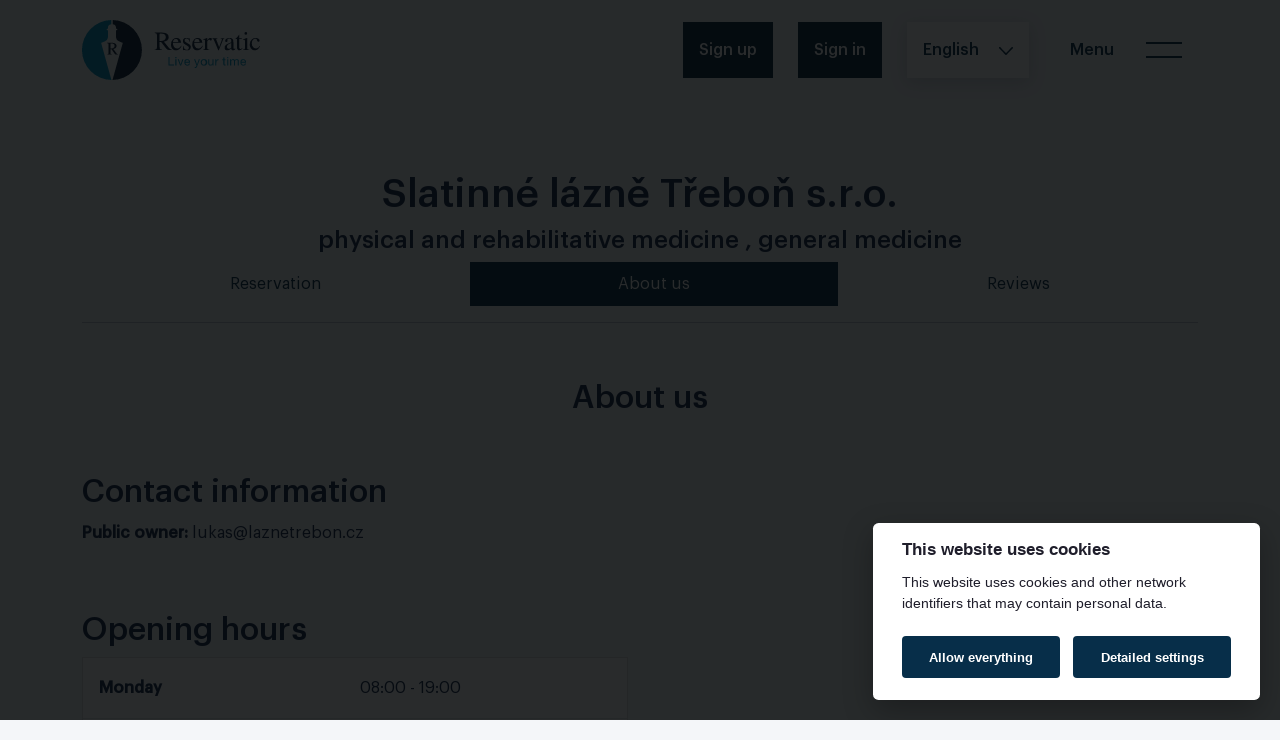

--- FILE ---
content_type: text/html; charset=utf-8
request_url: https://reservatic.com/en/public_services/slatinne-lazne-trebon-s-r-o/about
body_size: 10899
content:
<!DOCTYPE html>
<html lang='en' xmlns:fb='http://www.facebook.com/2008/fbml' xmlns:og='http://ogp.me/ns#'>
<head>
<meta charset="utf-8">
<title>Slatinné lázně Třeboň s.r.o. - about us | Reservatic</title>
<meta name="description" content="Information about Slatinné lázně Třeboň s.r.o. company">
<meta name="keywords" content="reservatic, online booking system, reservations, booking software, appointment scheduling, reservation management">
<link rel="canonical" href="https://reservatic.com/en/public_services/slatinne-lazne-trebon-s-r-o/about">
<link rel="alternate" href="https://reservatic.com/cs/public_services/slatinne-lazne-trebon-s-r-o/about" hreflang="cs">
<link rel="alternate" href="https://reservatic.com/en/public_services/slatinne-lazne-trebon-s-r-o/about" hreflang="en">
<link rel="alternate" href="https://reservatic.com/hr/public_services/slatinne-lazne-trebon-s-r-o/about" hreflang="hr">
<link rel="alternate" href="https://reservatic.com/sk/public_services/slatinne-lazne-trebon-s-r-o/about" hreflang="sk">
<link rel="alternate" href="https://reservatic.com/vi/public_services/slatinne-lazne-trebon-s-r-o/about" hreflang="vi">
<link rel="alternate" href="https://reservatic.com/uk/public_services/slatinne-lazne-trebon-s-r-o/about" hreflang="uk">
<link rel="alternate" href="https://reservatic.com/de/public_services/slatinne-lazne-trebon-s-r-o/about" hreflang="de">
<link rel="alternate" href="https://reservatic.com/pl/public_services/slatinne-lazne-trebon-s-r-o/about" hreflang="pl">
<link rel="alternate" href="https://reservatic.com/en/public_services/slatinne-lazne-trebon-s-r-o/about" hreflang="x-default">
<meta property="og:title" content="Slatinné lázně Třeboň s.r.o. - about us">
<meta property="og:description" content="Information about Slatinné lázně Třeboň s.r.o. company">
<meta property="og:image" content="https://reservatic.com/assets/logo_horizontal_1200x630-3a3bcb93471e3b9dc1d37daa844623237178ae2de486be71edb5209205f1628c.png">
<meta property="og:url" content="https://reservatic.com/en/public_services/slatinne-lazne-trebon-s-r-o/about">
<meta property="og:type" content="website">
<meta property="og:site_name" content="Reservatic">
<meta property="og:locale" content="en_GB">
<meta property="og:image:width" content="1200">
<meta property="og:image:height" content="630">
<meta property="og:image:alt" content="Logo Reservatic">
<meta property="og:updated_time" content="2026-01-31T00:00:00+01:00">
<meta name="twitter:card" content="summary_large_image">
<meta name="twitter:site" content="@reservatic">
<meta name="twitter:creator" content="@reservatic">
<meta property="fb:app_id" content="1618835081712421">
<meta name="X-UA-Compatible" content="IE=edge,chrome=1">
<meta name="viewport" content="width=device-width, initial-scale=1, maximum-scale=1.0">
<meta name="robots" content="all">
<link rel="shortcut icon" type="image/x-icon" href="https://reservatic.com/assets/favicon/favicon-a35304f1f7defd6a41f6167e0a60d452cb9364007a2a1104c94669500333446a.ico" />
<link rel="icon" type="image/x-icon" href="https://reservatic.com/assets/favicon/favicon-16x16-df80588e7a20b409acaf63bef30477226419dfcbfc8277724f2da991842b1e0e.ico" sizes="16x16" />
<link rel="icon" type="image/x-icon" href="https://reservatic.com/assets/favicon/favicon-32x32-a35304f1f7defd6a41f6167e0a60d452cb9364007a2a1104c94669500333446a.ico" sizes="32x32" />
<link rel="android-icon" type="image/png" href="https://reservatic.com/assets/favicon/favicon-144x144-a173cb01dae1aa60983228dde256f257b4a190b3a8bcae3c3bb25795d2de8745.png" sizes="144x144" />
<link rel="android-icon" type="image/png" href="https://reservatic.com/assets/favicon/favicon-192x192-4903127b6f6fd9496758c7d36bfc374da5e4afab37e7ff47228536eab0f95e01.png" sizes="192x192" />
<link rel="android-icon" type="image/png" href="https://reservatic.com/assets/favicon/favicon-256x256-d1c96bab601eb10dd821bab7f2b2bd682cab01bc380d4616be4fc025af33c329.png" sizes="256x256" />
<link rel="android-icon" type="image/png" href="https://reservatic.com/assets/favicon/favicon-384x384-617401d44f99e12ae198473d53edf2a59d94fdb2444550b549272309f1beffa7.png" sizes="384x384" />
<link rel="android-icon" type="image/png" href="https://reservatic.com/assets/favicon/favicon-512x512-d9a407997771b7100eece31a0d8752e6ee0483b550e072ec72ac3d2aeed7de43.png" sizes="512x512" />
<link rel="apple-icon" type="image/png" href="https://reservatic.com/assets/favicon/favicon-114x114-a96e103bb2d42d71505433070e575c6752065ad6f760be387cf15e6697099bec.png" sizes="114x114" />
<link rel="apple-icon" type="image/png" href="https://reservatic.com/assets/favicon/favicon-120x120-a55a5f6e2dd821a99d55d01b63a9091d1bba6e8cc8900a119963ff987fa80388.png" sizes="120x120" />
<link rel="apple-icon" type="image/png" href="https://reservatic.com/assets/favicon/favicon-152x152-6e632111ce35ccaf811d00ad73ace3c71f2d55e25e37a56b72a02094ce8687af.png" sizes="152x152" />
<link rel="apple-icon" type="image/png" href="https://reservatic.com/assets/favicon/favicon-180x180-3e96b521e44b3b4374af6fba804105f3f8fc3bd9df1d129694699947286ee4e4.png" sizes="180x180" />
<link rel="apple-icon" type="image/png" href="https://reservatic.com/assets/favicon/favicon-512x512-d9a407997771b7100eece31a0d8752e6ee0483b550e072ec72ac3d2aeed7de43.png" sizes="512x512" />
<link rel="apple-touch-icon" type="image/png" href="https://reservatic.com/assets/favicon/favicon-512x512-d9a407997771b7100eece31a0d8752e6ee0483b550e072ec72ac3d2aeed7de43.png" sizes="512x512" />
<link rel="apple-touch-icon-precomposed" type="image/png" href="https://reservatic.com/assets/favicon/favicon-512x512-d9a407997771b7100eece31a0d8752e6ee0483b550e072ec72ac3d2aeed7de43.png" />
<link rel="manifest" href="/manifest.json?locale=en">


<link rel="stylesheet" href="https://reservatic.com/assets/public-v2-ae036b210b3dc5e85fb09f3d06862b891c906a9b4a390a9658371034c00c0b25.css" media="all" />

<link rel="stylesheet" href="https://reservatic.com/assets/rails_cookie_consent-8d8ebf9f7e676f29369b23cfee3633f2da7860f551431e3ecc83dffc19444432.css" />
<script src="https://reservatic.com/assets/rails_cookie_consent-48605f7582fff7883fd004d634d98489ac927f05e25bc5b57c367b7b16be2a90.js"></script>
<script type="importmap" data-turbo-track="reload">{
  "imports": {
    "all": "https://reservatic.com/assets/all-e58c249ff4483e76a0d92df6ce7b1c39a66785fd2f02531d71770d54bfcc191d.js",
    "@hotwired/stimulus": "https://reservatic.com/assets/@hotwired--stimulus-c81fa37f3677092f00b3c155e84a3708b406a6dbac48d181b96b02950cbb5592.js",
    "@hotwired/stimulus-loading": "https://reservatic.com/assets/stimulus-loading-a1bc25e91a36f90b879dac6678beb6223b8b34ccbaf7fa9127fb9f575c846bfa.js",
    "stimulus-use": "https://reservatic.com/assets/stimulus-use-0d406b8cace304d29203cba068113e865c5b04f815218443ea03f647fee60e2c.js",
    "@popperjs/core": "https://reservatic.com/assets/popper-lib-4a2765c4629166f8f4b45ab4b92c5f79aeb16deba5f76863cce0af8d2b4acf61.js",
    "@kanety/stimulus-static-actions": "https://reservatic.com/assets/@kanety--stimulus-static-actions-68148c8534b0bd95053cd660bdfaee2f0004bb3dc6c33483c98e9294882b3f14.js",
    "stimulus-autocomplete": "https://reservatic.com/assets/stimulus-autocomplete-ebc13865d891014124cf31ff673c8d7609f4e45f7200005c4e400be35816047e.js",
    "@kanety/stimulus-accordion": "https://reservatic.com/assets/@kanety--stimulus-accordion-c3351fd15f1d5def6fc42ebbc4d382534ac53d5b23775c4dc439768a756e7082.js",
    "@stimulus-components/rails-nested-form": "https://reservatic.com/assets/@stimulus-components--rails-nested-form-371ee2c937b2bcf7e5e6c51cb532f8a2fc9eb03aadf60c2180df512389728375.js",
    "@stimulus-components/checkbox-select-all": "https://reservatic.com/assets/@stimulus-components--checkbox-select-all-7a55d5c0b7d3523bc41ccdd0cfe7fa86052f9be8d7d259e1236a254824c184c9.js",
    "@stimulus-components/auto-submit": "https://reservatic.com/assets/@stimulus-components--auto-submit-61236af6e5c950dc5eca3763f71b6923eee01b42a7cc26a3d61bfdc67bffcbee.js",
    "@stimulus-components/reveal": "https://reservatic.com/assets/@stimulus-components--reveal-ca24fed5f32c36946aca85713131c738983a269bb81b689c8e1c4a3921fe4a22.js",
    "@stimulus-components/clipboard": "https://reservatic.com/assets/@stimulus-components--clipboard-cebaa94f88982d30966c73ae68d7fc2bc3cbe4c5ba6e1c325c410d955b3112cc.js",
    "controllers/address-autocomplete-controller": "https://reservatic.com/assets/controllers/address-autocomplete-controller-04ef5da426c2d118854487df20355c06d68f1880e69564a0184b25e689f9868b.js",
    "controllers/application": "https://reservatic.com/assets/controllers/application-8a10a70b3f1f7ca48baf75b40ada01d3407a31f1746c5dd254ae8ecdd7a01315.js",
    "controllers/companies_autocomplete_controller": "https://reservatic.com/assets/controllers/companies_autocomplete_controller-b3f7bc9aca5bb35b554a1f7cc0d339f1d0a9249513f2d8bc74af453f2836eb6d.js",
    "controllers": "https://reservatic.com/assets/controllers/index-04718dde9ada88fa37430e3b9990aa008f7a79c1feafd3f65b146a681489051d.js",
    "controllers/reset-to-default": "https://reservatic.com/assets/controllers/reset-to-default-2d5d44a6104924e2f388fdae654c71804b0ea7ddf7d2853b87df3f64d8742884.js",
    "controllers/seo_meta_tags_form_controller": "https://reservatic.com/assets/controllers/seo_meta_tags_form_controller-a95bba81eb61bd8d518c9d4b4ec9950c6e3f24d0a50113b3e8fc5cbdc62a8860.js",
    "controllers/service-messages-hide-content-controller": "https://reservatic.com/assets/controllers/service-messages-hide-content-controller-cc3576c4d49e11605eda9777c0892df2bb11345e4ef2e62892114f2973a6ef63.js",
    "controllers/service_clients_checkbox_select_all_controller": "https://reservatic.com/assets/controllers/service_clients_checkbox_select_all_controller-74104f54839460df26fea7204071f9572d044a9a86018163c8ecfac2294c380d.js",
    "controllers/sidebar_controller": "https://reservatic.com/assets/controllers/sidebar_controller-d0f82b1ca1f7a133393223780e34a05548e12cdf959314eec2f134361d178401.js",
    "controllers/sortable-controller": "https://reservatic.com/assets/controllers/sortable-controller-2bd3a997863c9ac03db814f314bd64c59a44fe2184e2e7d4cd234d1c7eec31fe.js",
    "controllers/survey-controller": "https://reservatic.com/assets/controllers/survey-controller-d60ebeeac85adb7bb16a698f00f114fcd31086aa345c0af6d48f9cc7055c9552.js",
    "controllers/toggle-hide-controller": "https://reservatic.com/assets/controllers/toggle-hide-controller-133a85a224cedcac61ec59b0fbbb64c6970d81c2f479d620f8043064eff61a21.js",
    "controllers/toggle-visibility-controller": "https://reservatic.com/assets/controllers/toggle-visibility-controller-8ed36c53e440eb966b1da8eea76470a140961b2a3322f1b2f6798bc7f8c705af.js",
    "controllers/ui/checkbox_controller": "https://reservatic.com/assets/controllers/ui/checkbox_controller-5dab73be72daf70f461abf666eee5b44c00ba9f8db5d04a41554b6ebb4f2e2d1.js",
    "controllers/ui/date-picker_controller": "https://reservatic.com/assets/controllers/ui/date-picker_controller-c4a8b5466fcf2f8f20994e6149a4a5f7cc11cf8edc8c7ab5ca9d527f4e990159.js",
    "controllers/ui/dialog_controller": "https://reservatic.com/assets/controllers/ui/dialog_controller-df93bf9f15157e8a87dc017bd4029a43033c23c13f68aa24e5fea3b8d05ac8c2.js",
    "controllers/ui/dropdown_controller": "https://reservatic.com/assets/controllers/ui/dropdown_controller-8ce730e4c4226e61c6781cd7126f3a7430bcbd608c6d581e268a5c567a4e9d6c.js",
    "controllers/ui/hover-card_controller": "https://reservatic.com/assets/controllers/ui/hover-card_controller-70fe88b7a3bc497ab372e37b71f2280922a6b82c90ccbde14ef9e99167763cb2.js",
    "controllers/ui/popover_controller": "https://reservatic.com/assets/controllers/ui/popover_controller-0360788985f5881276404b770d903d0101214d9b006aaa83fdeb5b35846a778e.js",
    "controllers/ui/sheet_controller": "https://reservatic.com/assets/controllers/ui/sheet_controller-9e05c32970b78206891f377cd18a4156884d7204c66cd1a13d2bb99e7ddfa267.js",
    "controllers/ui/switch_controller": "https://reservatic.com/assets/controllers/ui/switch_controller-196bc0386781f5a79663949635c50bc700deb6597bbc4efd0818565823703dbd.js",
    "controllers/ui/tabs_controller": "https://reservatic.com/assets/controllers/ui/tabs_controller-ded48cc833893ab67c7a8fe93892ae5188bb5e31bb9ae5c9a6de7a9c5226ecaa.js",
    "controllers/ui/tooltip_controller": "https://reservatic.com/assets/controllers/ui/tooltip_controller-4210065a5443154d0f95a11d25933116d558aa61d3fae900b942db63bd33da1f.js",
    "utils/iso_date": "https://reservatic.com/assets/utils/iso_date-a1e0650dd27479e5b5aaf183d982b91d3af88cc58b783d269ca78e0b6972cf86.js"
  }
}</script>
<link rel="modulepreload" href="https://reservatic.com/assets/all-e58c249ff4483e76a0d92df6ce7b1c39a66785fd2f02531d71770d54bfcc191d.js">
<link rel="modulepreload" href="https://reservatic.com/assets/@hotwired--stimulus-c81fa37f3677092f00b3c155e84a3708b406a6dbac48d181b96b02950cbb5592.js">
<link rel="modulepreload" href="https://reservatic.com/assets/stimulus-loading-a1bc25e91a36f90b879dac6678beb6223b8b34ccbaf7fa9127fb9f575c846bfa.js">
<link rel="modulepreload" href="https://reservatic.com/assets/stimulus-use-0d406b8cace304d29203cba068113e865c5b04f815218443ea03f647fee60e2c.js">
<link rel="modulepreload" href="https://reservatic.com/assets/popper-lib-4a2765c4629166f8f4b45ab4b92c5f79aeb16deba5f76863cce0af8d2b4acf61.js">
<link rel="modulepreload" href="https://reservatic.com/assets/@kanety--stimulus-static-actions-68148c8534b0bd95053cd660bdfaee2f0004bb3dc6c33483c98e9294882b3f14.js">
<link rel="modulepreload" href="https://reservatic.com/assets/stimulus-autocomplete-ebc13865d891014124cf31ff673c8d7609f4e45f7200005c4e400be35816047e.js">
<link rel="modulepreload" href="https://reservatic.com/assets/@kanety--stimulus-accordion-c3351fd15f1d5def6fc42ebbc4d382534ac53d5b23775c4dc439768a756e7082.js">
<link rel="modulepreload" href="https://reservatic.com/assets/@stimulus-components--rails-nested-form-371ee2c937b2bcf7e5e6c51cb532f8a2fc9eb03aadf60c2180df512389728375.js">
<link rel="modulepreload" href="https://reservatic.com/assets/@stimulus-components--checkbox-select-all-7a55d5c0b7d3523bc41ccdd0cfe7fa86052f9be8d7d259e1236a254824c184c9.js">
<link rel="modulepreload" href="https://reservatic.com/assets/@stimulus-components--auto-submit-61236af6e5c950dc5eca3763f71b6923eee01b42a7cc26a3d61bfdc67bffcbee.js">
<link rel="modulepreload" href="https://reservatic.com/assets/@stimulus-components--reveal-ca24fed5f32c36946aca85713131c738983a269bb81b689c8e1c4a3921fe4a22.js">
<link rel="modulepreload" href="https://reservatic.com/assets/@stimulus-components--clipboard-cebaa94f88982d30966c73ae68d7fc2bc3cbe4c5ba6e1c325c410d955b3112cc.js">
<link rel="modulepreload" href="https://reservatic.com/assets/controllers/address-autocomplete-controller-04ef5da426c2d118854487df20355c06d68f1880e69564a0184b25e689f9868b.js">
<link rel="modulepreload" href="https://reservatic.com/assets/controllers/application-8a10a70b3f1f7ca48baf75b40ada01d3407a31f1746c5dd254ae8ecdd7a01315.js">
<link rel="modulepreload" href="https://reservatic.com/assets/controllers/companies_autocomplete_controller-b3f7bc9aca5bb35b554a1f7cc0d339f1d0a9249513f2d8bc74af453f2836eb6d.js">
<link rel="modulepreload" href="https://reservatic.com/assets/controllers/index-04718dde9ada88fa37430e3b9990aa008f7a79c1feafd3f65b146a681489051d.js">
<link rel="modulepreload" href="https://reservatic.com/assets/controllers/reset-to-default-2d5d44a6104924e2f388fdae654c71804b0ea7ddf7d2853b87df3f64d8742884.js">
<link rel="modulepreload" href="https://reservatic.com/assets/controllers/seo_meta_tags_form_controller-a95bba81eb61bd8d518c9d4b4ec9950c6e3f24d0a50113b3e8fc5cbdc62a8860.js">
<link rel="modulepreload" href="https://reservatic.com/assets/controllers/service-messages-hide-content-controller-cc3576c4d49e11605eda9777c0892df2bb11345e4ef2e62892114f2973a6ef63.js">
<link rel="modulepreload" href="https://reservatic.com/assets/controllers/service_clients_checkbox_select_all_controller-74104f54839460df26fea7204071f9572d044a9a86018163c8ecfac2294c380d.js">
<link rel="modulepreload" href="https://reservatic.com/assets/controllers/sidebar_controller-d0f82b1ca1f7a133393223780e34a05548e12cdf959314eec2f134361d178401.js">
<link rel="modulepreload" href="https://reservatic.com/assets/controllers/sortable-controller-2bd3a997863c9ac03db814f314bd64c59a44fe2184e2e7d4cd234d1c7eec31fe.js">
<link rel="modulepreload" href="https://reservatic.com/assets/controllers/survey-controller-d60ebeeac85adb7bb16a698f00f114fcd31086aa345c0af6d48f9cc7055c9552.js">
<link rel="modulepreload" href="https://reservatic.com/assets/controllers/toggle-hide-controller-133a85a224cedcac61ec59b0fbbb64c6970d81c2f479d620f8043064eff61a21.js">
<link rel="modulepreload" href="https://reservatic.com/assets/controllers/toggle-visibility-controller-8ed36c53e440eb966b1da8eea76470a140961b2a3322f1b2f6798bc7f8c705af.js">
<link rel="modulepreload" href="https://reservatic.com/assets/controllers/ui/checkbox_controller-5dab73be72daf70f461abf666eee5b44c00ba9f8db5d04a41554b6ebb4f2e2d1.js">
<link rel="modulepreload" href="https://reservatic.com/assets/controllers/ui/date-picker_controller-c4a8b5466fcf2f8f20994e6149a4a5f7cc11cf8edc8c7ab5ca9d527f4e990159.js">
<link rel="modulepreload" href="https://reservatic.com/assets/controllers/ui/dialog_controller-df93bf9f15157e8a87dc017bd4029a43033c23c13f68aa24e5fea3b8d05ac8c2.js">
<link rel="modulepreload" href="https://reservatic.com/assets/controllers/ui/dropdown_controller-8ce730e4c4226e61c6781cd7126f3a7430bcbd608c6d581e268a5c567a4e9d6c.js">
<link rel="modulepreload" href="https://reservatic.com/assets/controllers/ui/hover-card_controller-70fe88b7a3bc497ab372e37b71f2280922a6b82c90ccbde14ef9e99167763cb2.js">
<link rel="modulepreload" href="https://reservatic.com/assets/controllers/ui/popover_controller-0360788985f5881276404b770d903d0101214d9b006aaa83fdeb5b35846a778e.js">
<link rel="modulepreload" href="https://reservatic.com/assets/controllers/ui/sheet_controller-9e05c32970b78206891f377cd18a4156884d7204c66cd1a13d2bb99e7ddfa267.js">
<link rel="modulepreload" href="https://reservatic.com/assets/controllers/ui/switch_controller-196bc0386781f5a79663949635c50bc700deb6597bbc4efd0818565823703dbd.js">
<link rel="modulepreload" href="https://reservatic.com/assets/controllers/ui/tabs_controller-ded48cc833893ab67c7a8fe93892ae5188bb5e31bb9ae5c9a6de7a9c5226ecaa.js">
<link rel="modulepreload" href="https://reservatic.com/assets/controllers/ui/tooltip_controller-4210065a5443154d0f95a11d25933116d558aa61d3fae900b942db63bd33da1f.js">
<link rel="modulepreload" href="https://reservatic.com/assets/utils/iso_date-a1e0650dd27479e5b5aaf183d982b91d3af88cc58b783d269ca78e0b6972cf86.js">
<script type="module">import "all"</script>
<script type='application/ld+json'>
{
  "@context": "https://schema.org",
  "@graph": [
    {
      "@type": "WebPage",
      "@id": "https://reservatic.com/en/public_services/slatinne-lazne-trebon-s-r-o/about",
      "url": "https://reservatic.com/en/public_services/slatinne-lazne-trebon-s-r-o/about",
      "name": "Slatinné lázně Třeboň s.r.o. - about us",
      "inLanguage": "en",
      "isPartOf": {
        "@id": "https://reservatic.com/#website"
      },
      "mainEntity": {
        "@id": "https://reservatic.com/public_services/slatinne-lazne-trebon-s-r-o#provider"
      }
    },
    {
      "@type": "LocalBusiness",
      "@id": "https://reservatic.com/public_services/slatinne-lazne-trebon-s-r-o#provider",
      "description": "Information about Slatinné lázně Třeboň s.r.o. company"
    }
  ]
}
</script>

<meta name="csrf-param" content="authenticity_token" />
<meta name="csrf-token" content="1qJjba7T1xVfaxT8JIHCIYPjLL-v4fYlq5df2vAZTNj503gX2TbUb2G1naxq2mPMzC0XFWCWR2bM5iJ5N9xISQ" />

<link href='https://matomo.rails.cz/' rel='dns-prefetch'>
<script>
  var _paq = window._paq = window._paq || [];
  _paq.push(['trackPageView']);
  _paq.push(['enableLinkTracking']);
  (function() {
    var u="https://matomo.rails.cz/";
    _paq.push(['setTrackerUrl', u+'matomo.php']);
    _paq.push(['setSiteId', "3"]);
  
    var matomo_goals = JSON.parse('[]');
  
    matomo_goals.forEach(function(goal) {
      _paq.push(goal);
    });
  
    var d=document, g=d.createElement('script'), s=d.getElementsByTagName('script')[0];
    g.async=true; g.src=u+'matomo.js'; s.parentNode.insertBefore(g,s);
  })();
</script>

</head>

<body class='false fixtop'>
<header>
<nav class='navbar navbar-app position-fixed'>
<div class='container'>
<a aria-label='Logo, go to the home page' class='navbar-brand' href='/en'>
<svg class='navbar-logo' height='60' viewbox='0 0 178.38 60' width='178.38' xmlns='http://www.w3.org/2000/svg'>
<g data-name='Group 120'>
<g data-name='Group 118'>
<path d='M77.775 21.017c2.538-.053 3.462-.211 4.678-.9a3.186 3.186 0 0 0 1.506-2.934c0-2.484-1.533-3.621-4.836-3.621-1.057 0-1.348.212-1.348.952Zm12.2 9.065h-2.1a4.324 4.324 0 0 1-3.406-1.463c-1.616-2.05-5.207-6.677-5.207-6.677l-1.48.053v5.206c0 1.9.343 2.246 2.378 2.378v.5h-7.32v-.5c1.982-.158 2.246-.475 2.246-2.669V15.468c0-1.877-.264-2.167-2.246-2.379v-.5h7.294c2.484 0 4.678.688 5.682 1.771a4.185 4.185 0 0 1 1.031 2.881 3.876 3.876 0 0 1-1.348 3.039 6.732 6.732 0 0 1-3.436 1.374s3.445 4.254 5.444 6.686a3.8 3.8 0 0 0 2.471 1.242Z' data-name='Path 535' fill='#0d223c'></path>
<path d='M96.568 21.916c-.344-2.3-.978-3.039-2.59-3.039s-2.511.978-2.8 3.039Zm3.2 4.017c-1.111 2.854-3.092 4.414-5.6 4.414-3.039 0-4.942-2.273-4.942-5.92a6.742 6.742 0 0 1 1.956-5.127 5.294 5.294 0 0 1 3.568-1.374 4.338 4.338 0 0 1 3.382 1.506 5.851 5.851 0 0 1 1.136 3.33h-8.14a7.894 7.894 0 0 0 .714 3.488 3.67 3.67 0 0 0 3.409 2.273c1.692 0 2.828-.766 4.1-2.775Z' data-name='Path 536' fill='#0d223c'></path>
<path d='M107.723 21.788c-.608-2.353-1.4-3.251-2.907-3.251a1.834 1.834 0 0 0-2.034 1.8 2.073 2.073 0 0 0 1.136 1.8l2.854 1.691c1.586.951 2.22 1.823 2.22 3.145a3.594 3.594 0 0 1-3.727 3.382 10.3 10.3 0 0 1-1.928-.264 5.167 5.167 0 0 0-1.216-.211.585.585 0 0 0-.607.317h-.344v-4.122h.423a5.728 5.728 0 0 0 1.136 2.774 2.921 2.921 0 0 0 2.219.925c1.348 0 2.194-.74 2.194-1.9a2.255 2.255 0 0 0-1.374-1.983l-1.532-.872c-2.246-1.268-3.092-2.325-3.092-3.805a3.308 3.308 0 0 1 3.594-3.25 5.239 5.239 0 0 1 1.85.317 1.873 1.873 0 0 0 .713.185c.106 0 .132-.026.37-.211l.053-.053h.29l.105 3.595Z' data-name='Path 537' fill='#0d223c'></path>
<path d='M117.82 21.916c-.344-2.3-.978-3.039-2.59-3.039s-2.511.978-2.8 3.039Zm3.2 4.017c-1.111 2.854-3.092 4.414-5.6 4.414-3.039 0-4.942-2.273-4.942-5.92a6.742 6.742 0 0 1 1.956-5.127 5.294 5.294 0 0 1 3.568-1.374 4.338 4.338 0 0 1 3.382 1.506 5.852 5.852 0 0 1 1.136 3.33h-8.14a7.9 7.9 0 0 0 .714 3.488 3.67 3.67 0 0 0 3.409 2.273c1.692 0 2.828-.766 4.1-2.775Z' data-name='Path 538' fill='#0d223c'></path>
<path d='M121.469 19.353a43.95 43.95 0 0 0 3.912-1.427l.131.053v2.432c1.3-1.877 2.062-2.484 3.172-2.484a1.319 1.319 0 0 1 1.453 1.4c0 .74-.4 1.19-1.03 1.19a1.6 1.6 0 0 1-1.057-.528 1.25 1.25 0 0 0-.687-.4c-.714 0-1.85 1.321-1.85 2.167v5.946c0 1.507.45 1.9 2.247 1.982v.4h-6.343v-.4c1.692-.318 1.876-.5 1.876-1.824v-6.607c0-1.162-.238-1.586-.9-1.586a4.01 4.01 0 0 0-.925.106Z' data-name='Path 539' fill='#0d223c'></path>
<path d='M142.639 18.588c-.793.079-.951.265-1.718 2.061l-3.383 8.483c-.4.978-.581 1.322-.739 1.322s-.317-.211-.476-.687c-.079-.211-.158-.4-.211-.555l-3.171-7.585c-1.216-2.722-1.4-2.987-2.4-3.039v-.4h5.18v.4c-.925.079-1.216.265-1.216.74a2.744 2.744 0 0 0 .238.978l2.7 6.765 2.617-6.845a2.124 2.124 0 0 0 .159-.793c0-.5-.4-.766-1.242-.845v-.4h3.673Z' data-name='Path 540' fill='#0d223c'></path>
<path d='M149.566 23c-3.2 1.163-4.281 2.114-4.281 3.673v.106a1.866 1.866 0 0 0 1.665 2.035 4.194 4.194 0 0 0 1.929-.607c.555-.318.687-.555.687-1.374Zm4.1 6.025c-.924 1-1.479 1.322-2.378 1.322-1.084 0-1.56-.555-1.692-1.929-1.611 1.374-2.7 1.929-3.858 1.929a2.693 2.693 0 0 1-2.775-2.828 3.207 3.207 0 0 1 .952-2.3c1.136-1 1.586-1.216 5.656-2.854v-1.612c0-1.427-.714-2.194-2.009-2.194-1.057 0-1.9.582-1.9 1.3a2.94 2.94 0 0 0 .08.634 3.75 3.75 0 0 1 .053.422 1.188 1.188 0 0 1-1.202 1.107 1.162 1.162 0 0 1-1.136-1.136c0-1.665 1.956-2.96 4.44-2.96a3.585 3.585 0 0 1 3.276 1.453 4.99 4.99 0 0 1 .529 2.775v5.154c0 1.163.185 1.532.793 1.532a1.715 1.715 0 0 0 1.162-.5Z' data-name='Path 541' fill='#0d223c'></path>
<path d='M160.191 19.037h-2.669v7.558c0 1.665.4 2.378 1.374 2.378a2 2 0 0 0 1.586-.925l.343.29a3.631 3.631 0 0 1-3.171 2.009c-1.559 0-2.352-1.136-2.352-3.357v-7.954h-1.4a.2.2 0 0 1-.105-.185c0-.132.159-.318.449-.5a9.575 9.575 0 0 0 2.563-2.828c.186-.238.344-.476.529-.739.158 0 .185.079.185.343v3.065h2.669Z' data-name='Path 542' fill='#0d223c'></path>
<path d='M165.558 13.38a1.348 1.348 0 1 1-1.374-1.347 1.36 1.36 0 0 1 1.374 1.347m-.026 4.625v9.382c0 1.9.211 2.167 1.956 2.3v.4h-6.264v-.4c1.824-.106 2.088-.4 2.088-2.3v-6.131c0-1.163-.238-1.586-.873-1.586a5.878 5.878 0 0 0-.9.08l-.211.026v-.4l4.1-1.453Z' data-name='Path 543' fill='#0d223c'></path>
<path d='M178.376 26.198a8.864 8.864 0 0 1-2.008 2.908 4.776 4.776 0 0 1-3.2 1.242c-2.933 0-5.021-2.459-5.021-5.894a6.581 6.581 0 0 1 2.061-5.048 5.743 5.743 0 0 1 3.726-1.48c2.22 0 4.07 1.242 4.07 2.722a1.21 1.21 0 0 1-1.269 1.11c-.555 0-1.031-.476-1.242-1.216l-.159-.581c-.264-.978-.607-1.269-1.559-1.269-2.14 0-3.594 1.876-3.594 4.6 0 3.039 1.691 5.154 4.1 5.154 1.506 0 2.457-.635 3.726-2.484Z' data-name='Path 544' fill='#0d223c'></path>
<path d='M86.634 36.896h1.142v7.622h4.544v.962h-5.686Z' data-name='Path 545' fill='#0096c2'></path>
<path d='M93.572 39.264h1.021v6.215h-1.021Zm1.021-1.117h-1.021v-1.251h1.021Z' data-name='Path 546' fill='#0096c2'></path>
<path d='M99.343 45.479h-1.094l-2.308-6.215h1.14l1.743 5.181h.024l1.7-5.181h1.07Z' data-name='Path 547' fill='#0096c2'></path>
<path d='M107.228 41.781a1.788 1.788 0 0 0-1.792-1.755 1.77 1.77 0 0 0-1.779 1.755Zm.985 1.731a2.5 2.5 0 0 1-2.656 2.116c-1.983 0-2.921-1.371-2.981-3.269a2.992 2.992 0 0 1 2.921-3.234c2.2 0 2.873 2.055 2.813 3.558h-4.652a1.831 1.831 0 0 0 1.935 2.044 1.5 1.5 0 0 0 1.611-1.214Z' data-name='Path 548' fill='#0096c2'></path>
<path d='M115.416 46.309c-.469 1.214-.89 1.658-1.8 1.658a2.033 2.033 0 0 1-.709-.108v-.938a2.1 2.1 0 0 0 .6.144.883.883 0 0 0 .841-.565l.421-1.058-2.465-6.179h1.154l1.816 5.085h.023l1.743-5.085h1.082Z' data-name='Path 549' fill='#0096c2'></path>
<path d='M122.027 44.722c1.07 0 1.935-.842 1.935-2.344s-.866-2.356-1.935-2.356-1.935.842-1.935 2.356.865 2.344 1.935 2.344m0-5.6a3.261 3.261 0 1 1-3.017 3.258 2.949 2.949 0 0 1 3.017-3.258' data-name='Path 550' fill='#0096c2'></path>
<path d='M131.752 45.479h-.962v-.985h-.024a2.162 2.162 0 0 1-2.019 1.129c-1.635 0-2.14-.938-2.14-2.272v-4.087h1.022v4.208a1.17 1.17 0 0 0 1.262 1.25 1.747 1.747 0 0 0 1.84-1.947v-3.51h1.022Z' data-name='Path 551' fill='#0096c2'></path>
<path d='M133.616 39.265h.962v1.31h.023a2.261 2.261 0 0 1 2.285-1.454v1.082c-1.648 0-2.249.938-2.249 2.512v2.77h-1.022Z' data-name='Path 552' fill='#0096c2'></path>
<path d='M142.681 39.264h1.238v.9h-1.238v3.86c0 .469.132.553.77.553h.469v.9h-.781c-1.058 0-1.478-.216-1.478-1.359v-3.955h-1.059v-.9h1.057V37.4h1.021Z' data-name='Path 553' fill='#0096c2'></path>
<path d='M145.469 39.264h1.021v6.215h-1.021Zm1.021-1.117h-1.021v-1.251h1.021Z' data-name='Path 554' fill='#0096c2'></path>
<path d='M148.439 39.264h.962v.914h.023a2.292 2.292 0 0 1 2.007-1.058 1.649 1.649 0 0 1 1.708 1.058 2.3 2.3 0 0 1 1.947-1.058c1.238 0 2.068.516 2.068 1.8v4.561h-1.022v-4.075c0-.77-.2-1.383-1.2-1.383a1.505 1.505 0 0 0-1.623 1.586v3.872h-1.023v-4.075c0-.806-.253-1.383-1.166-1.383a1.676 1.676 0 0 0-1.658 1.586v3.872h-1.022Z' data-name='Path 555' fill='#0096c2'></path>
<path d='M163.369 41.781a1.788 1.788 0 0 0-1.791-1.755 1.77 1.77 0 0 0-1.779 1.755Zm.985 1.731a2.5 2.5 0 0 1-2.656 2.116c-1.984 0-2.921-1.371-2.981-3.269a2.992 2.992 0 0 1 2.921-3.234c2.2 0 2.873 2.055 2.813 3.558h-4.652a1.831 1.831 0 0 0 1.935 2.044 1.5 1.5 0 0 0 1.611-1.214Z' data-name='Path 556' fill='#0096c2'></path>
</g>
<g data-name='Group 119'>
<path d='M28.481 28.494a5.763 5.763 0 0 0 3.154-.605 2.149 2.149 0 0 0 1.015-1.978c0-1.675-1.033-2.441-3.261-2.441-.712 0-.909.144-.909.642Zm7.711 6.112h-1.744a1.919 1.919 0 0 1-1.607-.769c-1.236-1.73-3.362-4.719-3.362-4.719l-1 .036v3.51c0 1.283.232 1.514 1.6 1.6v.339h-4.93v-.339c1.336-.106 1.514-.32 1.514-1.8v-7.715c0-1.265-.179-1.461-1.514-1.6v-.339h4.917a5.493 5.493 0 0 1 3.831 1.193 2.825 2.825 0 0 1 .695 1.943 2.613 2.613 0 0 1-.909 2.049 4.545 4.545 0 0 1-2.317.927s1.64 2.3 3.274 4.507a1.61 1.61 0 0 0 1.55.837Z' data-name='Path 557' fill='#0d223c'></path>
<path d='M22.792 21.412a4.705 4.705 0 0 0 3.218-4.019v-7.144h-.573a.778.778 0 0 1 0-1.555h.573v-.482a3.756 3.756 0 0 1 3.211-3.985V0a30.007 30.007 0 0 0 .272 60l-10.32-37.119s1.017-.4 3.619-1.473' data-name='Path 558' fill='#0096c2'></path>
<path d='M30.824 0v4.224a3.759 3.759 0 0 1 3.225 3.989v.476h.573a.778.778 0 0 1 0 1.555h-.573v7.144a4.7 4.7 0 0 0 3.216 4.019 343.684 343.684 0 0 0 3.619 1.473L30.566 59.999a30.007 30.007 0 0 0 .258-60' data-name='Path 559' fill='#0d223c'></path>
</g>
</g>
</svg>

</a>
<ul class='navbar-top ms-auto d-none d-lg-inline-block'>
<li class='nav-item d-none d-xxl-inline-block'>
<a class="nav-vaccinate" href="/en/search_services">Search services</a>
<a class="nav-vaccinate" href="/en/price-list">Pricing</a>
</li>
<li class='nav-item'>
<a class="btn btn-primary" href="/en/users/sign_up">Sign up</a>
</li>
<li class='nav-item'>
<a class="btn btn-primary" href="/en/users/sign_in">Sign in</a>
</li>
<li class='nav-item dropdown' id='language-selector'>
<a aria-expanded='false' aria-label='Select a language' class='btn btn-sixth shadow dropdown-toggle' data-bs-toggle='dropdown' href='#' role='button'>English</a>
<ul aria-labelledby='Select a language' class='dropdown-menu dropdown-menu-end'>
<li>
<a class="dropdown-item" hreflang="cs" href="https://reservatic.com/cs/public_services/slatinne-lazne-trebon-s-r-o/about">Čeština
</a></li>
<li>
<a class="dropdown-item" hreflang="hr" href="https://reservatic.com/hr/public_services/slatinne-lazne-trebon-s-r-o/about">Hrvatski
</a></li>
<li>
<a class="dropdown-item" hreflang="sk" href="https://reservatic.com/sk/public_services/slatinne-lazne-trebon-s-r-o/about">Slovenčina
</a></li>
<li>
<a class="dropdown-item" hreflang="vi" href="https://reservatic.com/vi/public_services/slatinne-lazne-trebon-s-r-o/about">Tiếng Việt
</a></li>
<li>
<a class="dropdown-item" hreflang="uk" href="https://reservatic.com/uk/public_services/slatinne-lazne-trebon-s-r-o/about">українська
</a></li>
<li>
<a class="dropdown-item" hreflang="de" href="https://reservatic.com/de/public_services/slatinne-lazne-trebon-s-r-o/about">Deutsch
</a></li>
<li>
<a class="dropdown-item" hreflang="pl" href="https://reservatic.com/pl/public_services/slatinne-lazne-trebon-s-r-o/about">Polski
</a></li>

</ul>
</li>
</ul>
<button aria-controls='navbarAppMain' aria-expanded='false' aria-label='Main menu' class='btn btn-toggler' data-bs-target='#navbarAppMain' data-bs-toggle='collapse' id='navbarAppToggler' type='button'>
<span class='navbar-toggler-text'>Menu</span>
<span class='navbar-toggler-icon'></span>
</button>
<div class='collapse navbar-collapse' id='navbarAppMain'>
<ul class='navbar-nav ms-auto'>
<li class='nav-item d-lg-none'>
<a class="nav-link" href="/en/users/sign_up">Sign up</a>
</li>
<li class='nav-item d-lg-none'>
<a class="nav-link" href="/en/users/sign_in">Sign in</a>
</li>
<li class='nav-item'>
<a class="nav-link" href="/en/search_services">Search services</a>
</li>
<li class='nav-item'>
<a class="nav-link" href="/en/price-list">Pricing</a>
</li>
<li class='nav-item'>
<a class="nav-link" href="/en/advantages">Benefits</a>
</li>
<li class='nav-item'>
<a class="nav-link" href="/en/articles">Blog</a>
</li>
<li class='nav-item'>
<a class="nav-link" href="/en/faq">Frequently asked questions (FAQ)</a>
</li>
<li class='nav-item'>
<a class="nav-link" href="/en/pages/contact">Contact</a>
</li>
<li class='nav-item'>
<a class="nav-link" style="background-color: #c2e0e8; color: #072e49;" rel="nofollow" href="/en/users/sign_up?create_company=true">Register your company</a>
</li>
<li class='nav-item dropdown d-lg-none mt-sm-2'>
<a aria-expanded='false' aria-label='Select a language' class='btn btn-sixth shadow dropdown-toggle w-100' data-bs-toggle='dropdown' href='#' role='button'>English</a>
<ul aria-labelledby='Select a language' class='dropdown-menu dropdown-menu-end'>
<li>
<a class="dropdown-item" hreflang="cs" href="https://reservatic.com/cs/public_services/slatinne-lazne-trebon-s-r-o/about">Čeština
</a></li>
<li>
<a class="dropdown-item" hreflang="hr" href="https://reservatic.com/hr/public_services/slatinne-lazne-trebon-s-r-o/about">Hrvatski
</a></li>
<li>
<a class="dropdown-item" hreflang="sk" href="https://reservatic.com/sk/public_services/slatinne-lazne-trebon-s-r-o/about">Slovenčina
</a></li>
<li>
<a class="dropdown-item" hreflang="vi" href="https://reservatic.com/vi/public_services/slatinne-lazne-trebon-s-r-o/about">Tiếng Việt
</a></li>
<li>
<a class="dropdown-item" hreflang="uk" href="https://reservatic.com/uk/public_services/slatinne-lazne-trebon-s-r-o/about">українська
</a></li>
<li>
<a class="dropdown-item" hreflang="de" href="https://reservatic.com/de/public_services/slatinne-lazne-trebon-s-r-o/about">Deutsch
</a></li>
<li>
<a class="dropdown-item" hreflang="pl" href="https://reservatic.com/pl/public_services/slatinne-lazne-trebon-s-r-o/about">Polski
</a></li>

</ul>
</li>
</ul>
</div>
</div>
</nav>
</header>

<main>

<section>
<div class='container section-hero'>
<div class='text-center'>
<section class='content content-full content-boxed'>
<h1 data-toggle='appear'>
Slatinné lázně Třeboň s.r.o.
</h1>
<h2 class='h4' data-toggle='appear'>physical and rehabilitative medicine , general medicine</h2>
</section>

</div>
<section class='content content-boxed'>
<ul class='nav nav-pills nav-fill'>
<li class='nav-item'>
<a class="nav-link " href="/en/public_services/slatinne-lazne-trebon-s-r-o">Reservation</a>
</li>
<li class='nav-item'>
<a class="nav-link active" href="/en/public_services/slatinne-lazne-trebon-s-r-o/about">About us</a>
</li>
<li class='nav-item'>
<a class="nav-link " href="/en/public_services/slatinne-lazne-trebon-s-r-o/reviews">Reviews</a>
</li>
</ul>
<hr>
</section>
</div>
</section>

<section>
<div class='container'>
<h2 class='text-center push-50'>About us</h2>
<div class='row'>
<div class='col-md-8'>
</div>
<div class='col-md-4'>
</div>
</div>
<h3 class='h2 blue_text about-company-headers'>Contact information</h3>
<p class='m-t'>
<strong>Public owner:</strong>
lukas@laznetrebon.cz
</p>
<h3 class='h2 blue_text about-company-headers'>Opening hours</h3>
<div class='row'>
<div class='col-md-6'>
<div class='card'>
<div class='table-responsive'>
<table class='table mb-0 styled'>
<tbody>
<tr>
<td>
<strong>Monday</strong>
</td>
<td>08:00 - 19:00</td>
</tr>
<tr>
<td>
<strong>Tuesday</strong>
</td>
<td>08:00 - 19:00</td>
</tr>
<tr>
<td>
<strong>Wednesday</strong>
</td>
<td>08:00 - 19:00</td>
</tr>
<tr>
<td>
<strong>Thursday</strong>
</td>
<td>08:00 - 19:00</td>
</tr>
<tr>
<td>
<strong>Friday</strong>
</td>
<td>08:00 - 19:00</td>
</tr>
<tr>
<td>
<strong>Saturday</strong>
</td>
<td>Closed</td>
</tr>
<tr>
<td>
<strong>Sunday</strong>
</td>
<td>Closed</td>
</tr>
</tbody>
</table>
</div>
</div>
</div>
</div>
<h3 class='h2 blue_text about-company-headers'>Where to find us</h3>
<div class='row'>
<div class='col-md-8'>
<strong>Address: </strong>
Lázeňská 1001, Třeboň, 37901, Česká republika
<div class='m-t'></div>
<strong>Coordinates:</strong>
lat: 49.0023952, long: 14.751246
<a target="_blank" rel="nofollow" class="navigate_link" href="https://www.google.com/maps/dir/?api=1&amp;destination=49.0023952,14.751246">Navigate</a>
</div>
<div class='col-md-12'>
<div class='google-map-wrapper2' id='map_detail'></div>
</div>
<div class='col-md-12'>&nbsp;</div>
</div>
</div>
</section>

</main>
<footer>
<section class='section-footer'>
<div class='container'>
<div class='row'>
<div class='col-lg-6 col-xl-3'>
<h2 class='title'>Find out more</h2>
<ul class='list'>
<li>
<a href='https://www.youtube.com/channel/UCopbCzJwMR0DgStYYfMOYKQ/featured' rel='nofollow' target='_blank'>Video manuals</a>
</li>
<li>
<a href="/en/advantages">Benefits</a>
</li>
<li>
<a href="/en/articles">Blog</a>
</li>
</ul>
</div>
<div class='col-lg-6 col-xl-3'>
<h2 class='title'>Important links</h2>
<ul class='list'>
<li><a href="/en/pages/general-terms-and-conditions">General Terms and Conditions</a></li>
<li><a href="/en/pages/gdpr">Personal Data Processing Policy</a></li>
<li><a href="/en/pages/declaration-of-accessibility">Declaration of accessibility</a></li>
<li><a data-cc="c-settings" href="javascript:void(0);">Cookies settings</a></li>
<li><a href="/en/pages/contact">Contact</a></li>
</ul>
</div>
<div class='col-lg-6 col-xl-3'>
<h2 class='title'>Important links</h2>
<ul class='list'>
<div class='d-flex d-md-block'>
<li class='me-2 me-md-0'>
<a target="_blank" href="https://play.google.com/store/apps/details?id=com.reservatic.android"><img aria-label="Google Play" height="56.744" width="169.754" alt="Google Play" src="https://reservatic.com/assets/public-v2/google-play-c510cb9b6a7302303477fcf5675c9bece38819c845172c7f02f4b9efa2224703.svg" />
</a></li>
<li>
<a target="_blank" rel="nofollow" href="https://apps.apple.com/us/app/reservatic-com/id1456245635"><img aria-label="App Store" height="56.744" width="169.754" alt="App Store" src="https://reservatic.com/assets/public-v2/app-store-d7f772ef7d0a0cf99795ada2e02baa443d387cd18c196a0ad2558a0864d49d91.svg" />
</a></li>
</div>
<div class='d-flex d-md-block'>
<li>
<a target="_blank" rel="nofollow" href="https://www.mojeid.cz/cs/"><img aria-label="MojeID" height="56.744" alt="MojeID" src="https://reservatic.com/assets/public-v2/mojeid-8e0906299ab565e16f9c2727eac917c9beb444bbb54adf2b63e1e20814baaf55.svg" />
</a></li>
</div>
</ul>
</div>
<div class='col-lg-6 col-xl-3'>
<h2 class='title'>Railsformers s.r.o.</h2>
<div>
Vřesinská 2371/33
<br>
708 00 Ostrava-Poruba
<br>
IČO: 24704440
<br>
DIČ: CZ24704440
<br>
Data box: ip9sifn
<br>
DOR: KS Ostrava, section C, 36254
<br>
</div>
</div>
</div>
</div>
<div class='container py-5'>
<div class='row justify-content-between'>
<div class='col-xl-auto'>
<div class='social'>
Follow us on the nets and stay in the picture
<ul class='list list-inline ms-xl-4'>
<li class='list-inline-item'>
<a class='nav-link' href='https://www.facebook.com/reservatic' target='_blank'>
<img aria-label="Facebook" height="30" width="30.004" alt="Facebook" src="https://reservatic.com/assets/public-v2/icons/facebook-ac09c3c656f47c1a929406a9bc2af09ea9958ad82f233fa20d954fc9b6f666ad.svg" />
</a>
</li>
<li class='list-inline-item'>
<a class='nav-link' href='https://www.instagram.com/reservatic' target='_blank'>
<img aria-label="Instagram" height="30" width="30.004" alt="Instagram" src="https://reservatic.com/assets/public-v2/icons/instagram-81b0d86f306f70abd5e2ed144e8985bd0569ff8ae0dd582fe29f092a042d0e83.svg" />
</a>
</li>
<li class='list-inline-item'>
<a class='nav-link' href='https://x.com/reservatic' target='_blank'>
<img aria-label="X (Twitter)" height="32" width="32.005" alt="X (Twitter)" src="https://reservatic.com/assets/public-v2/icons/x-twitter-931042e78933dba1c8d8806800457e1ba79c50f52721d245a494406bb1c5f389.svg" />
</a>
</li>
<li class='list-inline-item'>
<a class='nav-link' href='https://www.linkedin.com/company/reservatic' target='_blank'>
<img aria-label="Linkedin" height="30" width="29.994" alt="Linkedin" src="https://reservatic.com/assets/public-v2/icons/linkedin-e567f4535556e737fc9b845971b05abef0d015a529a94924e124ab5daf781b9f.svg" />
</a>
</li>
<li class='list-inline-item'>
<a class='nav-link' href='https://www.youtube.com/channel/UCopbCzJwMR0DgStYYfMOYKQ/featured' rel='nofollow' target='_blank'>
<img aria-label="Youtube" height="32" width="32" alt="Youtube" src="https://reservatic.com/assets/public-v2/icons/youtube-7774869fc2e229fa819daabbdab78ca27e2dd95069b03d778a65b26dcc5eb871.svg" />
</a>
</li>
</ul>
</div>
</div>
<div class='col-xl-auto'>
<div class='paycard'>
<ul class='list list-inline'>
<li class='list-inline-item'>
<img aria-label="Mastercard SecureCode" height="20.263" width="64.668" alt="Mastercard SecureCode" src="https://reservatic.com/assets/public-v2/icons/mastercard-secure-575f253835aa3181af63c412f3ac26c2149b42b204ee60efc24148eb301a8c5b.svg" />
</li>
<li class='list-inline-item'>
<img aria-label="Mastercard" height="22.163" width="28.574" alt="Mastercard" src="https://reservatic.com/assets/public-v2/icons/mastercard-b5f7c6ee89beee9dc5503265cbc81c1b35bf1fb9f11a01482a5632eb899d31f1.svg" />
</li>
<li class='list-inline-item'>
<img aria-label="Maestro" height="22.169" width="28.574" alt="Maestro" src="https://reservatic.com/assets/public-v2/icons/maestro-17cc6d0d0e329ff8f8e8c4195ad6b229d9703a2f00a84567319c4e5d91e52a2d.svg" />
</li>
<li class='list-inline-item'>
<img aria-label="Visa Electron" height="20" width="44.929" alt="Visa Electron" src="https://reservatic.com/assets/public-v2/icons/visa-ce67358e9a07abdaa844b094850b08f0f18609b9d4bac4de01aa810d56f378cd.svg" />
</li>
<li class='list-inline-item'>
<img aria-label="GoPay" height="15.039" width="63.894" alt="GoPay" src="https://reservatic.com/assets/public-v2/icons/gopay-c2b9f09b3ee82cacd589c2a73932f083ceb937cfb240d6f4cdd28bb267305adb.svg" />
</li>
</ul>
</div>
</div>
</div>
</div>
<div class='container border-top'>
<div class='copyright'>
<small>The content of the page has been translated automatically and may contain inaccuracies.</small>
<br>
Reservatic © 2015-2026
</div>
</div>
</section>
</footer>

<script src="https://reservatic.com/assets/public-v2-ccbd93ea26a332bc9ccb84c29aa78a3c771929f97b9a15411f43b1c6bd710c11.js"></script>
<script>
  (function() {
    $(function() {
      new LeafletMap('map_detail', [{"id":414545,"name":"Slatinné lázně Třeboň s.r.o.","lat":49.0023952,"lng":14.751246}], {"lat":49.0023952,"lng":14.751246}, 17, null, null);
      $('.flexslider').flexslider({
        animation: "slide"
      });
      return new Navigate;
    });
  }).call(this);
</script>


</body>
</html>


--- FILE ---
content_type: text/javascript
request_url: https://reservatic.com/assets/controllers/ui/popover_controller-0360788985f5881276404b770d903d0101214d9b006aaa83fdeb5b35846a778e.js
body_size: 267
content:
import{Controller}from"@hotwired/stimulus";import{createPopper}from"@popperjs/core";import{useClickOutside}from"stimulus-use";export default class UIPopover extends Controller{static values={dismissAfter:Number};static targets=["content","wrapper","trigger"];connect(){useClickOutside(this),this.popperInstance=createPopper(this.triggerTarget,this.contentTarget,{placement:this.contentTarget.dataset.side||"bottom",modifiers:[{name:"offset",options:{offset:[0,8]}}]})}show(){this.contentTarget.classList.remove("hidden"),this.contentTarget.dataset.state="open"}hide(){this.contentTarget.classList.add("hidden"),this.contentTarget.dataset.state="closed"}clickOutside(t){this.hide()}toggle(t){this.popperInstance.update(),this.contentTarget.classList.contains("hidden")?(this.show(),this.hasDismissAfterValue&&setTimeout(()=>{this.hide()},this.dismissAfterValue)):this.hide()}}

--- FILE ---
content_type: text/javascript
request_url: https://reservatic.com/assets/controllers/sidebar_controller-d0f82b1ca1f7a133393223780e34a05548e12cdf959314eec2f134361d178401.js
body_size: 163
content:
import{Controller}from"@hotwired/stimulus";export default class extends Controller{static targets=["sidebarContainer"];static values={isOpen:{type:Boolean,default:!1}};toggle(e){e.preventDefault(),this.switchState()}switchState(){this.isOpenValue?(document.getElementById("default-sidebar").classList.remove("z-40"),document.getElementById("default-sidebar").classList.add("-translate-x-full","lg:translate-x-0"),document.getElementById("default-sidebar-close").classList.add("hidden"),document.getElementById("default-sidebar-menu").classList.remove("hidden"),this.isOpenValue=!1):(document.getElementById("default-sidebar").classList.add("z-40"),document.getElementById("default-sidebar").classList.remove("-translate-x-full","lg:translate-x-0"),document.getElementById("default-sidebar-close").classList.remove("hidden"),document.getElementById("default-sidebar-menu").classList.add("hidden"),this.isOpenValue=!0)}}

--- FILE ---
content_type: text/javascript
request_url: https://reservatic.com/assets/controllers/address-autocomplete-controller-04ef5da426c2d118854487df20355c06d68f1880e69564a0184b25e689f9868b.js
body_size: 686
content:
import{Controller}from"@hotwired/stimulus";export default class extends Controller{static targets=["street","countryId","city","zip","districtId"];static values={url:{type:String,default:"/address_search"},method:{type:String,default:"POST"},minLength:{type:Number,default:3},autocompleteUlClass:{type:String,default:"autocomplete-results"},autocompleteLiClass:{type:String,default:"autocomplete-list-item"}};autocomplete(){const t=this.hasCountryIdTarget?this.countryIdTarget.value:null,e=this.streetTarget.value;e.length<this.minLengthValue||fetch(this.urlValue,{method:this.methodValue,headers:{"Content-Type":"application/json","X-CSRF-Token":this.csrfToken},body:JSON.stringify({country_id:t,street:e})}).then(t=>{if(!t.ok)throw new Error("Network response was not ok");return t.json()}).then(t=>{const e=this.streetTarget.parentElement;e.classList.contains("ruian-autocomplete-wrapper")||(e.classList.add("ruian-autocomplete-wrapper"),e.classList.remove("flex"));let s=document.querySelector(`.${this.autocompleteUlClassValue}`);s?s.innerHTML="":(s=document.createElement("ul"),s.classList.add(this.autocompleteUlClassValue),e.appendChild(s)),t.forEach(t=>{const e=document.createElement("li");e.classList.add(this.autocompleteLiClass,"cursor-pointer"),e.textContent=t.title,e.addEventListener("click",()=>{t.street&&this.hasStreetTarget&&(this.streetTarget.value=t.street),t.city&&this.hasCityTarget&&(this.cityTarget.value=t.city),t.postcode&&this.hasZipTarget&&(this.zipTarget.value=t.postcode),t.district_id&&this.hasDistrictIdTarget&&(this.districtIdTarget.value=t.district_id),this.clearResults()}),s.appendChild(e)})}).catch(()=>{})}clearResults(){const t=document.querySelector(`.${this.autocompleteUlClassValue}`);t&&(t.innerHTML="",t.remove())}unfocus(){setTimeout(()=>{this.clearResults()},500)}get csrfToken(){const t=document.querySelector('meta[name="csrf-token"]');return t?t.content:null}}